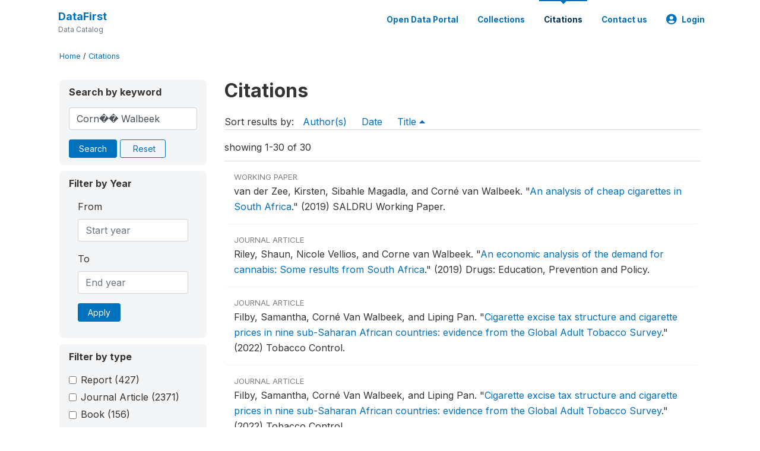

--- FILE ---
content_type: text/html; charset=UTF-8
request_url: https://www.datafirst.uct.ac.za/dataportal/index.php/citations?sort_by=title&sort_order=asc&keywords=Corn%EF%BF%BD%EF%BF%BD%20Walbeek&field=authors
body_size: 48755
content:
<!DOCTYPE html>
<html>

<head>
    <meta charset="utf-8">
<meta http-equiv="X-UA-Compatible" content="IE=edge">
<meta name="viewport" content="width=device-width, initial-scale=1">

<title>Citations</title>

    
    <link rel="stylesheet" href="https://cdnjs.cloudflare.com/ajax/libs/font-awesome/5.15.4/css/all.min.css" integrity="sha512-1ycn6IcaQQ40/MKBW2W4Rhis/DbILU74C1vSrLJxCq57o941Ym01SwNsOMqvEBFlcgUa6xLiPY/NS5R+E6ztJQ==" crossorigin="anonymous" referrerpolicy="no-referrer" />
    <link rel="stylesheet" href="https://stackpath.bootstrapcdn.com/bootstrap/4.1.3/css/bootstrap.min.css" integrity="sha384-MCw98/SFnGE8fJT3GXwEOngsV7Zt27NXFoaoApmYm81iuXoPkFOJwJ8ERdknLPMO" crossorigin="anonymous">
    

<link rel="stylesheet" href="https://www.datafirst.uct.ac.za/dataportal/themes/nada52/css/style.css?v2023">
<link rel="stylesheet" href="https://www.datafirst.uct.ac.za/dataportal/themes/nada52/css/custom.css?v2021">
<link rel="stylesheet" href="https://www.datafirst.uct.ac.za/dataportal/themes/nada52/css/home.css?v03212019">
<link rel="stylesheet" href="https://www.datafirst.uct.ac.za/dataportal/themes/nada52/css/variables.css?v07042021">
<link rel="stylesheet" href="https://www.datafirst.uct.ac.za/dataportal/themes/nada52/css/facets.css?v062021">
<link rel="stylesheet" href="https://www.datafirst.uct.ac.za/dataportal/themes/nada52/css/catalog-tab.css?v07052021">
<link rel="stylesheet" href="https://www.datafirst.uct.ac.za/dataportal/themes/nada52/css/catalog-card.css?v10102021-1">
<link rel="stylesheet" href="https://www.datafirst.uct.ac.za/dataportal/themes/nada52/css/filter-action-bar.css?v14052021-3">

    <script src="//code.jquery.com/jquery-3.2.1.min.js"></script>
    <script src="https://cdnjs.cloudflare.com/ajax/libs/popper.js/1.14.3/umd/popper.min.js" integrity="sha384-ZMP7rVo3mIykV+2+9J3UJ46jBk0WLaUAdn689aCwoqbBJiSnjAK/l8WvCWPIPm49" crossorigin="anonymous"></script>
    <script src="https://stackpath.bootstrapcdn.com/bootstrap/4.1.3/js/bootstrap.min.js" integrity="sha384-ChfqqxuZUCnJSK3+MXmPNIyE6ZbWh2IMqE241rYiqJxyMiZ6OW/JmZQ5stwEULTy" crossorigin="anonymous"></script>

<script type="text/javascript">
    var CI = {'base_url': 'https://www.datafirst.uct.ac.za/dataportal/index.php'};

    if (top.frames.length!=0) {
        top.location=self.document.location;
    }

    $(document).ready(function()  {
        /*global ajax error handler */
        $( document ).ajaxError(function(event, jqxhr, settings, exception) {
            if(jqxhr.status==401){
                window.location=CI.base_url+'/auth/login/?destination=catalog/';
            }
            else if (jqxhr.status>=500){
                alert(jqxhr.responseText);
            }
        });

    }); //end-document-ready

</script>



    <script async src="https://www.googletagmanager.com/gtag/js?id=UA-48902554-1"></script>
<script>
  window.dataLayer = window.dataLayer || [];
  function gtag(){dataLayer.push(arguments);}
  gtag('js', new Date());

  gtag('config', 'UA-48902554-1');

  
  $(function() {
    $(document).ajaxSend(function(event, request, settings) {
        gtag('event', 'page_view', {
            page_path: settings.url
        })
    });

    //track file downloads
    $('.resources .download').on('click', function() {
        gtag('event', 'download', {
            'event_label': $(this).attr("title"),
            'event_category': $(this).attr("href"),
            'non_interaction': true
        });
    });

});
</script></head>

<body>

    <!-- site header -->
    <style>
.site-header .navbar-light .no-logo .navbar-brand--sitename {border:0px!important;margin-left:0px}
.site-header .navbar-light .no-logo .nada-site-title {font-size:18px;}
</style>
<header class="site-header">
    
        

    <div class="container">

        <div class="row">
            <div class="col-12">
                <nav class="navbar navbar-expand-md navbar-light rounded navbar-toggleable-md wb-navbar">

                                        

                                                            <div class="navbar-brand no-logo">
                        <div class="navbar-brand--sitename">
                            <div><a class="nada-site-title" href="https://www.datafirst.uct.ac.za/dataportal/index.php">DataFirst</a></div>
                            <div class="nada-site-subtitle">Data Catalog</div>
                        </div>
                    </div>
                                        

                    <button class="navbar-toggler navbar-toggler-right collapsed wb-navbar-button-toggler" type="button" data-toggle="collapse" data-target="#containerNavbar" aria-controls="containerNavbar" aria-expanded="false" aria-label="Toggle navigation">
                        <span class="navbar-toggler-icon"></span>
                    </button>

                    <!-- Start menus -->
                    <!-- Start menus -->
<div class="navbar-collapse collapse" id="containerNavbar" aria-expanded="false">
        <ul class="navbar-nav ml-auto">
                                            <li class="nav-item">
                <a   class="nav-link" href="https://www.datafirst.uct.ac.za/dataportal/index.php/catalog">Open Data Portal</a>
            </li>            
                                            <li class="nav-item">
                <a   class="nav-link" href="https://www.datafirst.uct.ac.za/dataportal/index.php/collections/central">Collections</a>
            </li>            
                                            <li class="nav-item">
                <a  class="nav-link active" class="nav-link" href="https://www.datafirst.uct.ac.za/dataportal/index.php/citations">Citations</a>
            </li>            
                                            <li class="nav-item">
                <a   class="nav-link" href="https://www.datafirst.uct.ac.za/dataportal/index.php/contact-us">Contact us</a>
            </li>            
        
        
<li class="nav-item dropdown">
                <a class="nav-link dropdown-toggle" href="" id="dropdownMenuLink" data-toggle="dropdown" aria-haspopup="true" aria-expanded="false">
                <i class="fas fa-user-circle fa-lg"></i>Login            </a>
            <div class="dropdown-menu dropdown-menu-right" aria-labelledby="dropdownMenuLink">
                <a class="dropdown-item" href="https://www.datafirst.uct.ac.za/dataportal/index.php/auth/login">Login</a>
            </div>
                </li>
<!-- /row -->
    </ul>

</div>
<!-- Close Menus -->                    <!-- Close Menus -->

                </nav>
            </div>

        </div>
        <!-- /row -->

    </div>

</header>
    <!-- page body -->
    <div class="wp-page-body container default-wrapper page-citations citations">

        <div class="body-content-wrap theme-nada-2">

            <!--breadcrumbs -->
            <div class="container">
                                                    <ol class="breadcrumb wb-breadcrumb">
                        	    <div class="breadcrumbs" xmlns:v="http://rdf.data-vocabulary.org/#">
           <span typeof="v:Breadcrumb">
                		         <a href="https://www.datafirst.uct.ac.za/dataportal/index.php/" rel="v:url" property="v:title">Home</a> /
                        
       </span>
                  <span typeof="v:Breadcrumb">
        	         	         <a class="active" href="https://www.datafirst.uct.ac.za/dataportal/index.php/citations" rel="v:url" property="v:title">Citations</a>
                        
       </span>
               </div>
                    </ol>
                            </div>
            <!-- /breadcrumbs -->

            
<div class="container citations-container mt-3"> 
    <div class="row">
        <div class="col-sm-12">
                        
        </div>
    </div>
    <div class="row">
        <div class="col-md-3">
            <form name="search_form" id="search_form" method="get" autocomplete="off">        
        <input type="hidden" id="ps" name="ps" value="">
        <input type="hidden" id="page" name="page" value="1">
        <input type="hidden" id="repo" name="repo" value="">

    <div class="refine-list filter-container">

        <div class="sidebar-filter wb-ihsn-sidebar-filter filter-box keyword-search">
            <h6 class="togglable"> <i class="fa fa-search pr-2"></i>Search by keyword</h6>
            <div id="search-by-keyword" class="search-by-keyword sidebar-filter-entries">
                <div class="form-group study-search">
                    <input maxlength="100" type="text" id="keywords" name="keywords" value="Corn�� Walbeek" class="form-control" placeholder="keywords">
                    <input type="hidden" name="collection" value="central"/>
                </div>
                <button type="submit" id="btnsearch" name="search" value="Search" class="btn btn-primary btn-sm wb-btn btn-search">Search</button>
                <span><a href="https://www.datafirst.uct.ac.za/dataportal/index.php/citations?collection=central" class="btn btn btn-outline-primary btn-sm wb-btn-outline" id="reset"><i class="fa fa-refresh"></i>Reset</a></span>
            </div>
        </div>

        <div id="filter-by-access" class="sidebar-filter wb-ihsn-sidebar-filter filter-by-year filter-box">
            <h6 class="togglable"> <i class="fa fa-search pr-2"></i>Filter by Year</h6>
            <div class="sidebar-filter-entries">        
                      
                <div class="form-inline-x">
                    <div class="form-group col">
                        <label for="year_from">From</label>
                        <input type="number" min="1600" max="3000" name="from" class="form-control" placeholder="Start year" value="">
                    </div>
                    <div class="form-group col">
                        <label for="year_to">To</label>
                        <input type="number" min="1600" max="3000"  name="to" class="form-control" placeholder="End year" value="">
                    </div>                    
                </div>
                <div class="form-group col">
                    <button class="btn btn-primary btn-sm">Apply</button>
                </div>    
            </div>
        </div>

                <div id="filter-by-access" class="sidebar-filter wb-ihsn-sidebar-filter filter-by-access filter-box filter-by-dtype">
        <h6 class="togglable"> <i class="fa fa-filter pr-2"></i> Filter by type</h6>
        <div class="sidebar-filter-entries filter-da items-container">
                                    <div class="form-check item inactive">
                <label class="form-check-label" for="ctype-report" >
                    <input  class="form-check-input chk chk-ctype" type="checkbox" name="ctype[]" value="report" id="ctype-report">
                    Report <span>(427)</span>
                </label>
            </div>
                                    <div class="form-check item inactive">
                <label class="form-check-label" for="ctype-journal" >
                    <input  class="form-check-input chk chk-ctype" type="checkbox" name="ctype[]" value="journal" id="ctype-journal">
                    Journal Article <span>(2371)</span>
                </label>
            </div>
                                    <div class="form-check item inactive">
                <label class="form-check-label" for="ctype-book" >
                    <input  class="form-check-input chk chk-ctype" type="checkbox" name="ctype[]" value="book" id="ctype-book">
                    Book <span>(156)</span>
                </label>
            </div>
                                    <div class="form-check item inactive">
                <label class="form-check-label" for="ctype-corporate-author" >
                    <input  class="form-check-input chk chk-ctype" type="checkbox" name="ctype[]" value="corporate-author" id="ctype-corporate-author">
                    Corporate Author <span>(7)</span>
                </label>
            </div>
                                    <div class="form-check item inactive">
                <label class="form-check-label" for="ctype-website-doc" >
                    <input  class="form-check-input chk chk-ctype" type="checkbox" name="ctype[]" value="website-doc" id="ctype-website-doc">
                    Website Document <span>(4)</span>
                </label>
            </div>
                                    <div class="form-check item inactive">
                <label class="form-check-label" for="ctype-thesis" >
                    <input  class="form-check-input chk chk-ctype" type="checkbox" name="ctype[]" value="thesis" id="ctype-thesis">
                    Thesis or Dissertation <span>(498)</span>
                </label>
            </div>
                                    <div class="form-check item inactive">
                <label class="form-check-label" for="ctype-book-section" >
                    <input  class="form-check-input chk chk-ctype" type="checkbox" name="ctype[]" value="book-section" id="ctype-book-section">
                    Book Section <span>(138)</span>
                </label>
            </div>
                                    <div class="form-check item inactive">
                <label class="form-check-label" for="ctype-website" >
                    <input  class="form-check-input chk chk-ctype" type="checkbox" name="ctype[]" value="website" id="ctype-website">
                    Website <span>(1)</span>
                </label>
            </div>
                                    <div class="form-check item inactive">
                <label class="form-check-label" for="ctype-working-paper" >
                    <input  class="form-check-input chk chk-ctype" type="checkbox" name="ctype[]" value="working-paper" id="ctype-working-paper">
                    Working Paper <span>(1221)</span>
                </label>
            </div>
                                    <div class="form-check item inactive">
                <label class="form-check-label" for="ctype-newspaper" >
                    <input  class="form-check-input chk chk-ctype" type="checkbox" name="ctype[]" value="newspaper" id="ctype-newspaper">
                    Newspaper <span>(1)</span>
                </label>
            </div>
                                    <div class="form-check item inactive">
                <label class="form-check-label" for="ctype-conference-paper" >
                    <input  class="form-check-input chk chk-ctype" type="checkbox" name="ctype[]" value="conference-paper" id="ctype-conference-paper">
                    Conference Paper <span>(156)</span>
                </label>
            </div>
                    </div>
        </div>
        
</div>
</form>


<script type="text/javascript">  
    $(function(){
        $('.form-check-input').on('change',function(){
        $('#search_form').submit();
        });
    });
</script>        </div>
        <div class="col">
            <div class="tab-content"><style>
    .badge-tiny{
        text-transform:uppercase;
        font-size:smaller;
        color:gray;
    }
    .citations-pager{        
        border:0px;
        margin-bottom:0px;
    }
    .citations-content{
        border-top:1px solid gainsboro;
        margin-top:10px;
    }
    .sort-results-by{
        border-bottom:1px solid gainsboro;
    }
</style>

<div class="tab-pane active" id="citations" role="tabpanel"  aria-expanded="true">
                    
        <h1>Citations 
                </h1>

    
        
    
    <form action="https://www.datafirst.uct.ac.za/dataportal/index.php/citations" class="citations-listing" method="post" accept-charset="utf-8">
<input type="hidden" name="ncsrf" value="c2decc1cda7ae1b10dc1a7c13d3e38d3" />                                            
        <div id="sort-results-by" class="sort-results-by nada-sort-links">
                Sort results by:
                <span><a data-sort_by="authors" data-sort_order="asc" href="https://www.datafirst.uct.ac.za/dataportal/index.php/citations?sort_by=authors&sort_order=asc&keywords=Corn%EF%BF%BD%EF%BF%BD%20Walbeek&field=authors">Author(s)</a></span>
                <span><a data-sort_by="pub_year" data-sort_order="asc" href="https://www.datafirst.uct.ac.za/dataportal/index.php/citations?sort_by=pub_year&sort_order=asc&keywords=Corn%EF%BF%BD%EF%BF%BD%20Walbeek&field=authors">Date</a></span>
                <span><a class="selected" data-sort_by="title" data-sort_order="desc" href="https://www.datafirst.uct.ac.za/dataportal/index.php/citations?sort_by=title&sort_order=desc&keywords=Corn%EF%BF%BD%EF%BF%BD%20Walbeek&field=authors">Title <i class="fa fa-caret-up mr-2"></i></a></span>            
        </div>
        <div class="nada-pagination citations-pager">
            <div class="row mt-3 d-flex align-items-lg-center">

                <div class="col-12 col-md-6 col-lg-6 text-center text-md-left mb-2 mb-md-0">
                    <span>showing 1-30 of 30</span>
                </div>

                <div class="col-12 col-md-6 col-lg-6 d-flex justify-content-center justify-content-lg-end text-center">
                    <nav>
                                            </nav>
                </div>
            </div>
        </div>

        <div class="citations-content">
                    <div class="citation-row nada-citation-row" data-url="https://www.datafirst.uct.ac.za/dataportal/index.php/citations/7297?collection=central">
                <div class="row">
                    <!--<div class="col-1 page-num">1</div>-->
                    <div class="col-12 row-body">
                        <div class=" badge-tiny">Working Paper</div>
                        <!--<h5>An analysis of cheap cigarettes in South Africa</h5>-->

                        van der Zee, Kirsten, Sibahle  Magadla, and Corné  van Walbeek.  <span class="title">"<a href="https://www.datafirst.uct.ac.za/dataportal/index.php/citations/7297">An analysis of cheap cigarettes in South Africa</a>."</span> <span class="sub-title">(2019) SALDRU Working Paper.</span>                        
                    </div>
                </div>
            </div>
                    <div class="citation-row nada-citation-row" data-url="https://www.datafirst.uct.ac.za/dataportal/index.php/citations/6631?collection=central">
                <div class="row">
                    <!--<div class="col-1 page-num">2</div>-->
                    <div class="col-12 row-body">
                        <div class=" badge-tiny">Journal Article</div>
                        <!--<h5>An economic analysis of the demand for cannabis: Some results from South Africa</h5>-->

                        Riley, Shaun, Nicole  Vellios, and Corne  van Walbeek.  <span class="title">"<a href="https://www.datafirst.uct.ac.za/dataportal/index.php/citations/6631">An economic analysis of the demand for cannabis: Some results from South Africa</a>."</span> <span class="sub-title">(2019) Drugs: Education, Prevention and Policy.</span>                        
                    </div>
                </div>
            </div>
                    <div class="citation-row nada-citation-row" data-url="https://www.datafirst.uct.ac.za/dataportal/index.php/citations/7401?collection=central">
                <div class="row">
                    <!--<div class="col-1 page-num">3</div>-->
                    <div class="col-12 row-body">
                        <div class=" badge-tiny">Journal Article</div>
                        <!--<h5>Cigarette excise tax structure and cigarette prices in nine sub-Saharan African countries: evidence from the Global Adult Tobacco Survey</h5>-->

                        Filby, Samantha, Corné  Van Walbeek, and Liping  Pan.  <span class="title">"<a href="https://www.datafirst.uct.ac.za/dataportal/index.php/citations/7401">Cigarette excise tax structure and cigarette prices in nine sub-Saharan African countries: evidence from the Global Adult Tobacco Survey</a>."</span> <span class="sub-title">(2022) Tobacco Control.</span>                        
                    </div>
                </div>
            </div>
                    <div class="citation-row nada-citation-row" data-url="https://www.datafirst.uct.ac.za/dataportal/index.php/citations/7418?collection=central">
                <div class="row">
                    <!--<div class="col-1 page-num">4</div>-->
                    <div class="col-12 row-body">
                        <div class=" badge-tiny">Journal Article</div>
                        <!--<h5>Cigarette excise tax structure and cigarette prices in nine sub-Saharan African countries: evidence from the Global Adult Tobacco Survey</h5>-->

                        Filby, Samantha, Corné  Van Walbeek, and Liping  Pan.  <span class="title">"<a href="https://www.datafirst.uct.ac.za/dataportal/index.php/citations/7418">Cigarette excise tax structure and cigarette prices in nine sub-Saharan African countries: evidence from the Global Adult Tobacco Survey</a>."</span> <span class="sub-title">(2022) Tobacco Control.</span>                        
                    </div>
                </div>
            </div>
                    <div class="citation-row nada-citation-row" data-url="https://www.datafirst.uct.ac.za/dataportal/index.php/citations/7289?collection=central">
                <div class="row">
                    <!--<div class="col-1 page-num">5</div>-->
                    <div class="col-12 row-body">
                        <div class=" badge-tiny">Book Section</div>
                        <!--<h5>Confronting illicit tobacco trade : A global review of country experiences</h5>-->

                        van der Zee, Kirsten, and Corné  van Walbeek.  <span class="title">"<a href="https://www.datafirst.uct.ac.za/dataportal/index.php/citations/7289">Confronting illicit tobacco trade : A global review of country experiences</a>."</span> <span class="sub-title">(2019) Chapter 19: Botswana, Lesotho, and South Africa: An analysis of alcohol and cigarette prices in Maseru, Gaborone, and neighboring South African towns.</span>                        
                    </div>
                </div>
            </div>
                    <div class="citation-row nada-citation-row" data-url="https://www.datafirst.uct.ac.za/dataportal/index.php/citations/5391?collection=central">
                <div class="row">
                    <!--<div class="col-1 page-num">6</div>-->
                    <div class="col-12 row-body">
                        <div class=" badge-tiny">Journal Article</div>
                        <!--<h5>Determinants of regular smoking onset in South Africa using duration analysis</h5>-->

                        Vellios, Nicole, and Corne  van Walbeek.  <span class="title">"<a href="https://www.datafirst.uct.ac.za/dataportal/index.php/citations/5391">Determinants of regular smoking onset in South Africa using duration analysis</a>."</span> <span class="sub-title">(2016) BMJ Open.</span>                        
                    </div>
                </div>
            </div>
                    <div class="citation-row nada-citation-row" data-url="https://www.datafirst.uct.ac.za/dataportal/index.php/citations/5192?collection=central">
                <div class="row">
                    <!--<div class="col-1 page-num">7</div>-->
                    <div class="col-12 row-body">
                        <div class=" badge-tiny">Conference Paper</div>
                        <!--<h5>Determinants of smoking initiation in South Africa</h5>-->

                        Vellios, Nicole, and Corne  van Walbeek.  <span class="title">"<a href="https://www.datafirst.uct.ac.za/dataportal/index.php/citations/5192">Determinants of smoking initiation in South Africa</a>."</span> <span class="sub-title">Economic Society of South Africa 2013 Biennial Conference.</span> Bloemfontein, South Africa, September, 2013.                        
                    </div>
                </div>
            </div>
                    <div class="citation-row nada-citation-row" data-url="https://www.datafirst.uct.ac.za/dataportal/index.php/citations/6203?collection=central">
                <div class="row">
                    <!--<div class="col-1 page-num">8</div>-->
                    <div class="col-12 row-body">
                        <div class=" badge-tiny">Book Section</div>
                        <!--<h5>Effectiveness of tax and price policies for tobacco control</h5>-->

                        van Walbeek, Corne, and Evan  Blecher.  <span class="title">"<a href="https://www.datafirst.uct.ac.za/dataportal/index.php/citations/6203">Effectiveness of tax and price policies for tobacco control</a>."</span> <span class="sub-title">(2011) Tax, price and aggregate demand for tobacco products.</span>                        
                    </div>
                </div>
            </div>
                    <div class="citation-row nada-citation-row" data-url="https://www.datafirst.uct.ac.za/dataportal/index.php/citations/5970?collection=central">
                <div class="row">
                    <!--<div class="col-1 page-num">9</div>-->
                    <div class="col-12 row-body">
                        <div class=" badge-tiny">Journal Article</div>
                        <!--<h5>Energy drink consumption and marketing in South Africa</h5>-->

                        Stacey, Nicholas, Corné van  Walbeek, Mashekwa  Maboshe, Aviva  Tugendhaft, and Karen  Hofman.  <span class="title">"<a href="https://www.datafirst.uct.ac.za/dataportal/index.php/citations/5970">Energy drink consumption and marketing in South Africa</a>."</span> <span class="sub-title">(2017) Preventive Medicine.</span>                        
                    </div>
                </div>
            </div>
                    <div class="citation-row nada-citation-row" data-url="https://www.datafirst.uct.ac.za/dataportal/index.php/citations/7242?collection=central">
                <div class="row">
                    <!--<div class="col-1 page-num">10</div>-->
                    <div class="col-12 row-body">
                        <div class=" badge-tiny">Journal Article</div>
                        <!--<h5>Estimating the price elasticity of demand for cigarettes in South Africa using the Deaton approach</h5>-->

                        Dare, Chengetai, Micheal K Boachie, Ernest N Tingum, S M Abdullah, and Corné  van Walbeek.  <span class="title">"<a href="https://www.datafirst.uct.ac.za/dataportal/index.php/citations/7242">Estimating the price elasticity of demand for cigarettes in South Africa using the Deaton approach</a>."</span> <span class="sub-title">BMJ Open 11, no. 12 (2021).</span>                        
                    </div>
                </div>
            </div>
                    <div class="citation-row nada-citation-row" data-url="https://www.datafirst.uct.ac.za/dataportal/index.php/citations/6648?collection=central">
                <div class="row">
                    <!--<div class="col-1 page-num">11</div>-->
                    <div class="col-12 row-body">
                        <div class=" badge-tiny">Journal Article</div>
                        <!--<h5>Illicit cigarette trade in South Africa: 2002-2017</h5>-->

                        Vellios, Nicole, Corné  Van Walbeek, and Hana   Ross.  <span class="title">"<a href="https://www.datafirst.uct.ac.za/dataportal/index.php/citations/6648">Illicit cigarette trade in South Africa: 2002-2017</a>."</span> <span class="sub-title">(2019) Tobacco Control.</span>                        
                    </div>
                </div>
            </div>
                    <div class="citation-row nada-citation-row" data-url="https://www.datafirst.uct.ac.za/dataportal/index.php/citations/6750?collection=central">
                <div class="row">
                    <!--<div class="col-1 page-num">12</div>-->
                    <div class="col-12 row-body">
                        <div class=" badge-tiny">Journal Article</div>
                        <!--<h5>Illicit/cheap cigarettes in South Africa</h5>-->

                        van der Zee, Kirsten, Corné  van Walbeek, and Sibahle  Magadla.  <span class="title">"<a href="https://www.datafirst.uct.ac.za/dataportal/index.php/citations/6750">Illicit/cheap cigarettes in South Africa</a>."</span> <span class="sub-title">(2019) Trends in Organized Crime.</span>                        
                    </div>
                </div>
            </div>
                    <div class="citation-row nada-citation-row" data-url="https://www.datafirst.uct.ac.za/dataportal/index.php/citations/7772?collection=central">
                <div class="row">
                    <!--<div class="col-1 page-num">13</div>-->
                    <div class="col-12 row-body">
                        <div class=" badge-tiny">Journal Article</div>
                        <!--<h5>Interactions between ENDS and cigarette use: evidence from a 2022 national telephone survey in South Africa</h5>-->

                        van der Zee, Kirsten, and Corné  Van Walbeek.  <span class="title">"<a href="https://www.datafirst.uct.ac.za/dataportal/index.php/citations/7772">Interactions between ENDS and cigarette use: evidence from a 2022 national telephone survey in South Africa</a>."</span> <span class="sub-title">(2024) Tobacco Control.</span>                        
                    </div>
                </div>
            </div>
                    <div class="citation-row nada-citation-row" data-url="https://www.datafirst.uct.ac.za/dataportal/index.php/citations/6262?collection=central">
                <div class="row">
                    <!--<div class="col-1 page-num">14</div>-->
                    <div class="col-12 row-body">
                        <div class=" badge-tiny">Journal Article</div>
                        <!--<h5>Lifestyle and income-related inequality in health in South Africa</h5>-->

                        Mukong, Alfred, Corne  Van Walbeek, and Hana  Ross.  <span class="title">"<a href="https://www.datafirst.uct.ac.za/dataportal/index.php/citations/6262">Lifestyle and income-related inequality in health in South Africa</a>."</span> <span class="sub-title">International Journal for Equity in Health 16, no. 103 (2017).</span>                        
                    </div>
                </div>
            </div>
                    <div class="citation-row nada-citation-row" data-url="https://www.datafirst.uct.ac.za/dataportal/index.php/citations/6899?collection=central">
                <div class="row">
                    <!--<div class="col-1 page-num">15</div>-->
                    <div class="col-12 row-body">
                        <div class=" badge-tiny">Book</div>
                        <!--<h5>Market impact of the COVID-19 national cigarette sales ban in South Africa</h5>-->

                        van Walbeek, Corne, Rob  Hill, Samantha  Filby, and Kirsten  Van der Zee.  <span class="sub-title"><a href="https://www.datafirst.uct.ac.za/dataportal/index.php/citations/6899">Market impact of the COVID-19 national cigarette sales ban in South Africa</a>.</span> <span>2021.</span>                        
                    </div>
                </div>
            </div>
                    <div class="citation-row nada-citation-row" data-url="https://www.datafirst.uct.ac.za/dataportal/index.php/citations/6953?collection=central">
                <div class="row">
                    <!--<div class="col-1 page-num">16</div>-->
                    <div class="col-12 row-body">
                        <div class=" badge-tiny">Journal Article</div>
                        <!--<h5>Measuring the illicit cigarette market in the absence of pack security features: A case study of South Africa</h5>-->

                        Vellios, Nicole, Corne  van Walbeek, and Hana  Ross.  <span class="title">"<a href="https://www.datafirst.uct.ac.za/dataportal/index.php/citations/6953">Measuring the illicit cigarette market in the absence of pack security features: A case study of South Africa</a>."</span> <span class="sub-title">(2021) Tobacco Control.</span>                        
                    </div>
                </div>
            </div>
                    <div class="citation-row nada-citation-row" data-url="https://www.datafirst.uct.ac.za/dataportal/index.php/citations/6267?collection=central">
                <div class="row">
                    <!--<div class="col-1 page-num">17</div>-->
                    <div class="col-12 row-body">
                        <div class=" badge-tiny">Journal Article</div>
                        <!--<h5>Predictors of academic performance : National Senior Certificate versus National Benchmark Test</h5>-->

                        Rankin, Neil, Volker  Schoer, C.  Sebastiao, and Corne  Van Walbeek.  <span class="title">"<a href="https://www.datafirst.uct.ac.za/dataportal/index.php/citations/6267">Predictors of academic performance : National Senior Certificate versus National Benchmark Test</a>."</span> <span class="sub-title">South African Journal of Higher Education 26, no. 3 (2012): 564-585.</span>                        
                    </div>
                </div>
            </div>
                    <div class="citation-row nada-citation-row" data-url="https://www.datafirst.uct.ac.za/dataportal/index.php/citations/7614?collection=central">
                <div class="row">
                    <!--<div class="col-1 page-num">18</div>-->
                    <div class="col-12 row-body">
                        <div class=" badge-tiny">Journal Article</div>
                        <!--<h5>Quitting behavior during the tobacco sales ban in South Africa: Results from a broadly nationally representative survey</h5>-->

                        van Walbeek, Corné, Robert  Hill, and Samantha  Filby.  <span class="title">"<a href="https://www.datafirst.uct.ac.za/dataportal/index.php/citations/7614">Quitting behavior during the tobacco sales ban in South Africa: Results from a broadly nationally representative survey</a>."</span> <span class="sub-title">Tobacco Induced Diseases 21, no. 102 (2023): 1-11.</span>                        
                    </div>
                </div>
            </div>
                    <div class="citation-row nada-citation-row" data-url="https://www.datafirst.uct.ac.za/dataportal/index.php/citations/6633?collection=central">
                <div class="row">
                    <!--<div class="col-1 page-num">19</div>-->
                    <div class="col-12 row-body">
                        <div class=" badge-tiny">Journal Article</div>
                        <!--<h5>Restaurant smoking sections in South Africa and the perceived impact of the proposed smoke-free laws: Evidence from a nationally representative survey</h5>-->

                        Little, Megan, and Corne  van Walbeek.  <span class="title">"<a href="https://www.datafirst.uct.ac.za/dataportal/index.php/citations/6633">Restaurant smoking sections in South Africa and the perceived impact of the proposed smoke-free laws: Evidence from a nationally representative survey</a>."</span> <span class="sub-title">South African Medical Journal 108, no. 3 (2018): 240-244.</span>                        
                    </div>
                </div>
            </div>
                    <div class="citation-row nada-citation-row" data-url="https://www.datafirst.uct.ac.za/dataportal/index.php/citations/7731?collection=central">
                <div class="row">
                    <!--<div class="col-1 page-num">20</div>-->
                    <div class="col-12 row-body">
                        <div class=" badge-tiny">Journal Article</div>
                        <!--<h5>Tax revenue lost due to illicit cigarettes in South Africa: 2002-2022</h5>-->

                        Vellios, Nicole, and Corné  van Walbeek.  <span class="title">"<a href="https://www.datafirst.uct.ac.za/dataportal/index.php/citations/7731">Tax revenue lost due to illicit cigarettes in South Africa: 2002-2022</a>."</span> <span class="sub-title">BMJ Open 14, no. 3 (2024).</span>                        
                    </div>
                </div>
            </div>
                    <div class="citation-row nada-citation-row" data-url="https://www.datafirst.uct.ac.za/dataportal/index.php/citations/7029?collection=central">
                <div class="row">
                    <!--<div class="col-1 page-num">21</div>-->
                    <div class="col-12 row-body">
                        <div class=" badge-tiny">Working Paper</div>
                        <!--<h5>The effect of cigarette price changes on smoking prevalence by gender: the case of South Africa</h5>-->

                        Gitonga, Zachary, Nicole  Vellios, and Corne  van Walbeek.  <span class="title">"<a href="https://www.datafirst.uct.ac.za/dataportal/index.php/citations/7029">The effect of cigarette price changes on smoking prevalence by gender: the case of South Africa</a>."</span> <span class="sub-title">ERSA Working Paper , no. 859 (2021).</span>                        
                    </div>
                </div>
            </div>
                    <div class="citation-row nada-citation-row" data-url="https://www.datafirst.uct.ac.za/dataportal/index.php/citations/7945?collection=central">
                <div class="row">
                    <!--<div class="col-1 page-num">22</div>-->
                    <div class="col-12 row-body">
                        <div class=" badge-tiny">Journal Article</div>
                        <!--<h5>The effect of cigarette prices on smoking cessation in South Africa using duration analysis: 1970-2017</h5>-->

                        Vellios, Nicole, Corne  van Walbeek, and G. Emmanuel  Guindon.  <span class="title">"<a href="https://www.datafirst.uct.ac.za/dataportal/index.php/citations/7945">The effect of cigarette prices on smoking cessation in South Africa using duration analysis: 1970-2017</a>."</span> <span class="sub-title">(2025) Social Science & Medicine.</span>                        
                    </div>
                </div>
            </div>
                    <div class="citation-row nada-citation-row" data-url="https://www.datafirst.uct.ac.za/dataportal/index.php/citations/6727?collection=central">
                <div class="row">
                    <!--<div class="col-1 page-num">23</div>-->
                    <div class="col-12 row-body">
                        <div class=" badge-tiny">Journal Article</div>
                        <!--<h5>The illicit cigarette market in six South African townships</h5>-->

                        van der Zee, Kirsten, Nicole   Vellios, Corné   van Walbeek, and Hana  Ross.  <span class="title">"<a href="https://www.datafirst.uct.ac.za/dataportal/index.php/citations/6727">The illicit cigarette market in six South African townships</a>."</span> <span class="sub-title">(2020) Tobacco Control.</span>                        
                    </div>
                </div>
            </div>
                    <div class="citation-row nada-citation-row" data-url="https://www.datafirst.uct.ac.za/dataportal/index.php/citations/7545?collection=central">
                <div class="row">
                    <!--<div class="col-1 page-num">24</div>-->
                    <div class="col-12 row-body">
                        <div class=" badge-tiny">Report</div>
                        <!--<h5>The impact of reducing trading times of retailers selling alcohol for onsite consumption: Western Cape analysis</h5>-->

                        Filby, Samantha, Robert  Hill, and Corné  van Walbeek.  <span class="sub-title"><a href="https://www.datafirst.uct.ac.za/dataportal/index.php/citations/7545">The impact of reducing trading times of retailers selling alcohol for onsite consumption: Western Cape analysis</a>.</span> <span>Cape Town, South Africa: DMGT, 2023.</span>                        
                    </div>
                </div>
            </div>
                    <div class="citation-row nada-citation-row" data-url="https://www.datafirst.uct.ac.za/dataportal/index.php/citations/6391?collection=central">
                <div class="row">
                    <!--<div class="col-1 page-num">25</div>-->
                    <div class="col-12 row-body">
                        <div class=" badge-tiny">Journal Article</div>
                        <!--<h5>The Prevalence of Fetal Alcohol Syndrome and Its Impact on a Child’s Classroom Performance: A Case Study of a Rural South African School</h5>-->

                        Lubbe, Melissa, Corne  van Walbeek, and Nichole  Vellios.  <span class="title">"<a href="https://www.datafirst.uct.ac.za/dataportal/index.php/citations/6391">The Prevalence of Fetal Alcohol Syndrome and Its Impact on a Child’s Classroom Performance: A Case Study of a Rural South African School</a>."</span> <span class="sub-title">International Journal of Environmental Research and Public Health 14, no. 8 (2017).</span>                        
                    </div>
                </div>
            </div>
                    <div class="citation-row nada-citation-row" data-url="https://www.datafirst.uct.ac.za/dataportal/index.php/citations/7184?collection=central">
                <div class="row">
                    <!--<div class="col-1 page-num">26</div>-->
                    <div class="col-12 row-body">
                        <div class=" badge-tiny">Journal Article</div>
                        <!--<h5>The temporary ban on tobacco sales in South Africa: lessons for endgame strategies</h5>-->

                        Filby, Sam, Kirsten  van der Zee, and Corne  Walbeek.  <span class="title">"<a href="https://www.datafirst.uct.ac.za/dataportal/index.php/citations/7184">The temporary ban on tobacco sales in South Africa: lessons for endgame strategies</a>."</span> <span class="sub-title">(2021) Tobacco Control.</span>                        
                    </div>
                </div>
            </div>
                    <div class="citation-row nada-citation-row" data-url="https://www.datafirst.uct.ac.za/dataportal/index.php/citations/7059?collection=central">
                <div class="row">
                    <!--<div class="col-1 page-num">27</div>-->
                    <div class="col-12 row-body">
                        <div class=" badge-tiny">Journal Article</div>
                        <!--<h5>Tobacco farming and current debt status among smallholder farmers in Manicaland province in Zimbabwe</h5>-->

                        Chingosho, Rutendo, Chengetai  Dare, and Corné  Walbeek.  <span class="title">"<a href="https://www.datafirst.uct.ac.za/dataportal/index.php/citations/7059">Tobacco farming and current debt status among smallholder farmers in Manicaland province in Zimbabwe</a>."</span> <span class="sub-title">(2020) Tobacco Control.</span>                        
                    </div>
                </div>
            </div>
                    <div class="citation-row nada-citation-row" data-url="https://www.datafirst.uct.ac.za/dataportal/index.php/citations/6683?collection=central">
                <div class="row">
                    <!--<div class="col-1 page-num">28</div>-->
                    <div class="col-12 row-body">
                        <div class=" badge-tiny">Report</div>
                        <!--<h5>Using price-based interventions to reduce abusive drinking in the Western Cape Province</h5>-->

                        van Walbeek, Corné, and Grieve   Chelwa.  <span class="sub-title"><a href="https://www.datafirst.uct.ac.za/dataportal/index.php/citations/6683">Using price-based interventions to reduce abusive drinking in the Western Cape Province</a>.</span> <span>2019.</span>                        
                    </div>
                </div>
            </div>
                    <div class="citation-row nada-citation-row" data-url="https://www.datafirst.uct.ac.za/dataportal/index.php/citations/6390?collection=central">
                <div class="row">
                    <!--<div class="col-1 page-num">29</div>-->
                    <div class="col-12 row-body">
                        <div class=" badge-tiny">Journal Article</div>
                        <!--<h5>Waterpipe and Cigarette Smoking among University Students in the Western Cape, South Africa</h5>-->

                        Kruger, Lara, Corne  van Walbeek, and Nichole  Vellios.  <span class="title">"<a href="https://www.datafirst.uct.ac.za/dataportal/index.php/citations/6390">Waterpipe and Cigarette Smoking among University Students in the Western Cape, South Africa</a>."</span> <span class="sub-title">American Journal of Health Behavior 40, no. 4 (2016): 416-426.</span>                        
                    </div>
                </div>
            </div>
                    <div class="citation-row nada-citation-row" data-url="https://www.datafirst.uct.ac.za/dataportal/index.php/citations/7357?collection=central">
                <div class="row">
                    <!--<div class="col-1 page-num">30</div>-->
                    <div class="col-12 row-body">
                        <div class=" badge-tiny">Journal Article</div>
                        <!--<h5>When cigarette sales suddenly become illegal: Evidence from an online survey of South African smokers during COVID-19 lockdown</h5>-->

                        Zee, Kirsten, Samantha  Filby, and Corné  Walbeek.  <span class="title">"<a href="https://www.datafirst.uct.ac.za/dataportal/index.php/citations/7357">When cigarette sales suddenly become illegal: Evidence from an online survey of South African smokers during COVID-19 lockdown</a>."</span> <span class="sub-title">(2022) Nicotine & Tobacco Research.</span>                        
                    </div>
                </div>
            </div>
                </div>

        <div class="nada-pagination citations-pager">
            <div class="row mt-3 d-flex align-items-lg-center">

                <div class="col-12 col-md-3 col-lg-4 text-center text-md-left mb-2 mb-md-0">
                    showing 1-30 of 30                </div>

                <div class="col-12 col-md-9 col-lg-8 d-flex justify-content-center justify-content-lg-end text-center">
                    <nav aria-label="Page navigation">
                                            </nav>
                </div>
            </div>

        </div>

            </form></div>

</div>
        </div>

    </div>
</div>    
        </div>
    </div>

    <!-- page footer -->
    <footer>
    <!-- footer top section -->
        <!-- End footer top section -->

    <!-- footer bottom section -->
    <div class="full-row-footer-black-components">
        <div class="container">
            <div class="footer">
                <div class="row">

                    <!-- / footer logo -->
                    <div class="col-12 col-md-6">

                        <div class="text-center text-lg-left mt-2">
                        
                                                <a href="https://www.datafirst.uct.ac.za/dataportal/index.php" style="color:white;padding-top:20px;" >
                            DataFirst                        </a>                        
                                                </div>

                    </div>
                    <!-- / footer logo -->

                    <!-- Copyrights-->
                    <div class="col-12 col-md-6 footer-bottom-right">
                        <div class="">
                            <div class="footer-copy-right">

                                <p class="text-center text-lg-right">

                                    <small>
                                        ©
                                        <script language="JavaScript">
                                            var time = new Date();
                                            var year = time.getYear();
                                            if (year < 2000)
                                                year = year + 1900 + ", ";
                                            document.write(year); // End -->
                                        </script> DataFirst, All Rights Reserved.
                                    </small>

                                </p>

                            </div>

                        </div>
                    </div>
                    <!-- / Copyrights  -->

                </div>
            </div>
        </div>
    </div>
</footer></body>

</html>